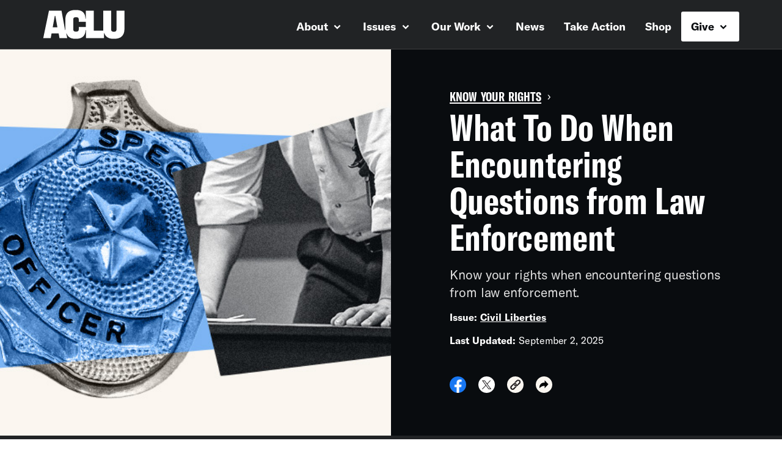

--- FILE ---
content_type: text/html; charset=UTF-8
request_url: https://www.aclu.org/know-your-rights/what-do-when-encountering-law-enforcement-questioning
body_size: 9339
content:
<!DOCTYPE html>

<html class="no-js" lang="en-US">

	<head>

		<meta charset="UTF-8">
		<meta name="viewport" content="width=device-width, initial-scale=1.0" >

		<link rel="profile" href="https://gmpg.org/xfn/11">
	
		<meta name='robots' content='index, follow, max-image-preview:large, max-snippet:-1, max-video-preview:-1' />
	<style>img:is([sizes="auto" i], [sizes^="auto," i]) { contain-intrinsic-size: 3000px 1500px }</style>
	
	<!-- This site is optimized with the Yoast SEO plugin v26.1.1 - https://yoast.com/wordpress/plugins/seo/ -->
	<title>What To Do When Encountering Questions from Law Enforcement | American Civil Liberties Union</title>
	<meta name="description" content="You could be questioned by a variety of law enforcement officers, including state or local police officers, Joint Terrorism Task Force members, or federal agents from the FBI, Department of Homeland Security (which includes Immigration and Customs Enforcement and the Border Patrol), Drug Enforcement Administration, Naval Criminal Investigative Service, or other agencies. Know your rights in these scenarios." />
	<meta property="og:locale" content="en_US" />
	<meta property="og:type" content="article" />
	<meta property="og:title" content="Know Your Rights | What To Do When Encountering Questions from Law Enforcement | ACLU" />
	<meta property="og:description" content="You could be questioned by a variety of law enforcement officers, including state or local police officers, Joint Terrorism Task Force members, or federal agents from the FBI, Department of Homeland Security (which includes Immigration and Customs Enforcement and the Border Patrol), Drug Enforcement Administration, Naval Criminal Investigative Service, or other agencies. Know your rights in these scenarios." />
	<meta property="og:url" content="https://www.aclu.org/know-your-rights/what-do-when-encountering-law-enforcement-questioning" />
	<meta property="og:site_name" content="American Civil Liberties Union" />
	<meta property="article:modified_time" content="2025-09-03T00:51:14+00:00" />
	<meta property="og:image" content="https://assets.aclu.org/live/uploads/2025/09/KYR-Social-Share-26.png" />
	<meta property="og:image:width" content="1200" />
	<meta property="og:image:height" content="630" />
	<meta property="og:image:type" content="image/png" />
	<meta name="twitter:card" content="summary_large_image" />
	<meta name="twitter:site" content="@aclu" />
	<script type="application/ld+json" class="yoast-schema-graph">{"@context":"https://schema.org","@graph":[{"@type":"NewsArticle","@id":"https://www.aclu.org/know-your-rights/what-do-when-encountering-law-enforcement-questioning","url":"https://www.aclu.org/know-your-rights/what-do-when-encountering-law-enforcement-questioning","name":"Know Your Rights | What To Do When Encountering Questions from Law Enforcement | ACLU","isPartOf":{"@id":"https://www.aclu.org/#website"},"datePublished":"2019-04-30T16:04:56+00:00","dateModified":"2025-09-03T00:51:14+00:00","description":"You could be questioned by a variety of law enforcement officers, including state or local police officers, Joint Terrorism Task Force members, or federal agents from the FBI, Department of Homeland Security (which includes Immigration and Customs Enforcement and the Border Patrol), Drug Enforcement Administration, Naval Criminal Investigative Service, or other agencies. Know your rights in these scenarios.\n","inLanguage":"en-US","potentialAction":[{"@type":"ReadAction","target":["https://www.aclu.org/know-your-rights/what-do-when-encountering-law-enforcement-questioning"]}],"image":false,"headline":"What To Do When Encountering Questions from Law Enforcement"},{"@type":"WebSite","@id":"https://www.aclu.org/#website","url":"https://www.aclu.org/","name":"American Civil Liberties Union","description":"The ACLU dares to create a more perfect union — beyond one person, party, or side. Our mission is to realize this promise of the United States Constitution for all and expand the reach of its guarantees.","inLanguage":"en-US"}]}</script>
	<!-- / Yoast SEO plugin. -->


<link rel='dns-prefetch' href='//cdn-pci.optimizely.com' />
<link rel='dns-prefetch' href='//www.aclu.org' />
<link rel='dns-prefetch' href='//assets.gospringboard.io' />
<link rel='dns-prefetch' href='//assets.aclu.org' />
<style id='wp-emoji-styles-inline-css' type='text/css'>

	img.wp-smiley, img.emoji {
		display: inline !important;
		border: none !important;
		box-shadow: none !important;
		height: 1em !important;
		width: 1em !important;
		margin: 0 0.07em !important;
		vertical-align: -0.1em !important;
		background: none !important;
		padding: 0 !important;
	}
</style>
<style id='classic-theme-styles-inline-css' type='text/css'>
/*! This file is auto-generated */
.wp-block-button__link{color:#fff;background-color:#32373c;border-radius:9999px;box-shadow:none;text-decoration:none;padding:calc(.667em + 2px) calc(1.333em + 2px);font-size:1.125em}.wp-block-file__button{background:#32373c;color:#fff;text-decoration:none}
</style>
<link rel='stylesheet' id='gutenberg-pdfjs-css' href='https://www.aclu.org/wp-content/plugins/pdfjs-viewer-shortcode/inc/../blocks/dist/style.css?ver=2.2.3' type='text/css' media='all' />
<style id='global-styles-inline-css' type='text/css'>
:root{--wp--preset--aspect-ratio--square: 1;--wp--preset--aspect-ratio--4-3: 4/3;--wp--preset--aspect-ratio--3-4: 3/4;--wp--preset--aspect-ratio--3-2: 3/2;--wp--preset--aspect-ratio--2-3: 2/3;--wp--preset--aspect-ratio--16-9: 16/9;--wp--preset--aspect-ratio--9-16: 9/16;--wp--preset--color--black: #000000;--wp--preset--color--cyan-bluish-gray: #abb8c3;--wp--preset--color--white: #ffffff;--wp--preset--color--pale-pink: #f78da7;--wp--preset--color--vivid-red: #cf2e2e;--wp--preset--color--luminous-vivid-orange: #ff6900;--wp--preset--color--luminous-vivid-amber: #fcb900;--wp--preset--color--light-green-cyan: #7bdcb5;--wp--preset--color--vivid-green-cyan: #00d084;--wp--preset--color--pale-cyan-blue: #8ed1fc;--wp--preset--color--vivid-cyan-blue: #0693e3;--wp--preset--color--vivid-purple: #9b51e0;--wp--preset--gradient--vivid-cyan-blue-to-vivid-purple: linear-gradient(135deg,rgba(6,147,227,1) 0%,rgb(155,81,224) 100%);--wp--preset--gradient--light-green-cyan-to-vivid-green-cyan: linear-gradient(135deg,rgb(122,220,180) 0%,rgb(0,208,130) 100%);--wp--preset--gradient--luminous-vivid-amber-to-luminous-vivid-orange: linear-gradient(135deg,rgba(252,185,0,1) 0%,rgba(255,105,0,1) 100%);--wp--preset--gradient--luminous-vivid-orange-to-vivid-red: linear-gradient(135deg,rgba(255,105,0,1) 0%,rgb(207,46,46) 100%);--wp--preset--gradient--very-light-gray-to-cyan-bluish-gray: linear-gradient(135deg,rgb(238,238,238) 0%,rgb(169,184,195) 100%);--wp--preset--gradient--cool-to-warm-spectrum: linear-gradient(135deg,rgb(74,234,220) 0%,rgb(151,120,209) 20%,rgb(207,42,186) 40%,rgb(238,44,130) 60%,rgb(251,105,98) 80%,rgb(254,248,76) 100%);--wp--preset--gradient--blush-light-purple: linear-gradient(135deg,rgb(255,206,236) 0%,rgb(152,150,240) 100%);--wp--preset--gradient--blush-bordeaux: linear-gradient(135deg,rgb(254,205,165) 0%,rgb(254,45,45) 50%,rgb(107,0,62) 100%);--wp--preset--gradient--luminous-dusk: linear-gradient(135deg,rgb(255,203,112) 0%,rgb(199,81,192) 50%,rgb(65,88,208) 100%);--wp--preset--gradient--pale-ocean: linear-gradient(135deg,rgb(255,245,203) 0%,rgb(182,227,212) 50%,rgb(51,167,181) 100%);--wp--preset--gradient--electric-grass: linear-gradient(135deg,rgb(202,248,128) 0%,rgb(113,206,126) 100%);--wp--preset--gradient--midnight: linear-gradient(135deg,rgb(2,3,129) 0%,rgb(40,116,252) 100%);--wp--preset--font-size--small: 13px;--wp--preset--font-size--medium: 20px;--wp--preset--font-size--large: 36px;--wp--preset--font-size--x-large: 42px;--wp--preset--spacing--20: 0.44rem;--wp--preset--spacing--30: 0.67rem;--wp--preset--spacing--40: 1rem;--wp--preset--spacing--50: 1.5rem;--wp--preset--spacing--60: 2.25rem;--wp--preset--spacing--70: 3.38rem;--wp--preset--spacing--80: 5.06rem;--wp--preset--shadow--natural: 6px 6px 9px rgba(0, 0, 0, 0.2);--wp--preset--shadow--deep: 12px 12px 50px rgba(0, 0, 0, 0.4);--wp--preset--shadow--sharp: 6px 6px 0px rgba(0, 0, 0, 0.2);--wp--preset--shadow--outlined: 6px 6px 0px -3px rgba(255, 255, 255, 1), 6px 6px rgba(0, 0, 0, 1);--wp--preset--shadow--crisp: 6px 6px 0px rgba(0, 0, 0, 1);}:where(.is-layout-flex){gap: 0.5em;}:where(.is-layout-grid){gap: 0.5em;}body .is-layout-flex{display: flex;}.is-layout-flex{flex-wrap: wrap;align-items: center;}.is-layout-flex > :is(*, div){margin: 0;}body .is-layout-grid{display: grid;}.is-layout-grid > :is(*, div){margin: 0;}:where(.wp-block-columns.is-layout-flex){gap: 2em;}:where(.wp-block-columns.is-layout-grid){gap: 2em;}:where(.wp-block-post-template.is-layout-flex){gap: 1.25em;}:where(.wp-block-post-template.is-layout-grid){gap: 1.25em;}.has-black-color{color: var(--wp--preset--color--black) !important;}.has-cyan-bluish-gray-color{color: var(--wp--preset--color--cyan-bluish-gray) !important;}.has-white-color{color: var(--wp--preset--color--white) !important;}.has-pale-pink-color{color: var(--wp--preset--color--pale-pink) !important;}.has-vivid-red-color{color: var(--wp--preset--color--vivid-red) !important;}.has-luminous-vivid-orange-color{color: var(--wp--preset--color--luminous-vivid-orange) !important;}.has-luminous-vivid-amber-color{color: var(--wp--preset--color--luminous-vivid-amber) !important;}.has-light-green-cyan-color{color: var(--wp--preset--color--light-green-cyan) !important;}.has-vivid-green-cyan-color{color: var(--wp--preset--color--vivid-green-cyan) !important;}.has-pale-cyan-blue-color{color: var(--wp--preset--color--pale-cyan-blue) !important;}.has-vivid-cyan-blue-color{color: var(--wp--preset--color--vivid-cyan-blue) !important;}.has-vivid-purple-color{color: var(--wp--preset--color--vivid-purple) !important;}.has-black-background-color{background-color: var(--wp--preset--color--black) !important;}.has-cyan-bluish-gray-background-color{background-color: var(--wp--preset--color--cyan-bluish-gray) !important;}.has-white-background-color{background-color: var(--wp--preset--color--white) !important;}.has-pale-pink-background-color{background-color: var(--wp--preset--color--pale-pink) !important;}.has-vivid-red-background-color{background-color: var(--wp--preset--color--vivid-red) !important;}.has-luminous-vivid-orange-background-color{background-color: var(--wp--preset--color--luminous-vivid-orange) !important;}.has-luminous-vivid-amber-background-color{background-color: var(--wp--preset--color--luminous-vivid-amber) !important;}.has-light-green-cyan-background-color{background-color: var(--wp--preset--color--light-green-cyan) !important;}.has-vivid-green-cyan-background-color{background-color: var(--wp--preset--color--vivid-green-cyan) !important;}.has-pale-cyan-blue-background-color{background-color: var(--wp--preset--color--pale-cyan-blue) !important;}.has-vivid-cyan-blue-background-color{background-color: var(--wp--preset--color--vivid-cyan-blue) !important;}.has-vivid-purple-background-color{background-color: var(--wp--preset--color--vivid-purple) !important;}.has-black-border-color{border-color: var(--wp--preset--color--black) !important;}.has-cyan-bluish-gray-border-color{border-color: var(--wp--preset--color--cyan-bluish-gray) !important;}.has-white-border-color{border-color: var(--wp--preset--color--white) !important;}.has-pale-pink-border-color{border-color: var(--wp--preset--color--pale-pink) !important;}.has-vivid-red-border-color{border-color: var(--wp--preset--color--vivid-red) !important;}.has-luminous-vivid-orange-border-color{border-color: var(--wp--preset--color--luminous-vivid-orange) !important;}.has-luminous-vivid-amber-border-color{border-color: var(--wp--preset--color--luminous-vivid-amber) !important;}.has-light-green-cyan-border-color{border-color: var(--wp--preset--color--light-green-cyan) !important;}.has-vivid-green-cyan-border-color{border-color: var(--wp--preset--color--vivid-green-cyan) !important;}.has-pale-cyan-blue-border-color{border-color: var(--wp--preset--color--pale-cyan-blue) !important;}.has-vivid-cyan-blue-border-color{border-color: var(--wp--preset--color--vivid-cyan-blue) !important;}.has-vivid-purple-border-color{border-color: var(--wp--preset--color--vivid-purple) !important;}.has-vivid-cyan-blue-to-vivid-purple-gradient-background{background: var(--wp--preset--gradient--vivid-cyan-blue-to-vivid-purple) !important;}.has-light-green-cyan-to-vivid-green-cyan-gradient-background{background: var(--wp--preset--gradient--light-green-cyan-to-vivid-green-cyan) !important;}.has-luminous-vivid-amber-to-luminous-vivid-orange-gradient-background{background: var(--wp--preset--gradient--luminous-vivid-amber-to-luminous-vivid-orange) !important;}.has-luminous-vivid-orange-to-vivid-red-gradient-background{background: var(--wp--preset--gradient--luminous-vivid-orange-to-vivid-red) !important;}.has-very-light-gray-to-cyan-bluish-gray-gradient-background{background: var(--wp--preset--gradient--very-light-gray-to-cyan-bluish-gray) !important;}.has-cool-to-warm-spectrum-gradient-background{background: var(--wp--preset--gradient--cool-to-warm-spectrum) !important;}.has-blush-light-purple-gradient-background{background: var(--wp--preset--gradient--blush-light-purple) !important;}.has-blush-bordeaux-gradient-background{background: var(--wp--preset--gradient--blush-bordeaux) !important;}.has-luminous-dusk-gradient-background{background: var(--wp--preset--gradient--luminous-dusk) !important;}.has-pale-ocean-gradient-background{background: var(--wp--preset--gradient--pale-ocean) !important;}.has-electric-grass-gradient-background{background: var(--wp--preset--gradient--electric-grass) !important;}.has-midnight-gradient-background{background: var(--wp--preset--gradient--midnight) !important;}.has-small-font-size{font-size: var(--wp--preset--font-size--small) !important;}.has-medium-font-size{font-size: var(--wp--preset--font-size--medium) !important;}.has-large-font-size{font-size: var(--wp--preset--font-size--large) !important;}.has-x-large-font-size{font-size: var(--wp--preset--font-size--x-large) !important;}
:where(.wp-block-post-template.is-layout-flex){gap: 1.25em;}:where(.wp-block-post-template.is-layout-grid){gap: 1.25em;}
:where(.wp-block-columns.is-layout-flex){gap: 2em;}:where(.wp-block-columns.is-layout-grid){gap: 2em;}
:root :where(.wp-block-pullquote){font-size: 1.5em;line-height: 1.6;}
</style>
<link rel='stylesheet' id='aclu_common_css-css' href='https://www.aclu.org/wp-content/themes/aclu-wp/dist/assets/css/common-DWyDLRAc.css?ver=6.8.3' type='text/css' media='all' />
<link rel='stylesheet' id='aclu_kyr_css-css' href='https://www.aclu.org/wp-content/themes/aclu-wp/dist/assets/css/kyr-CZY3Bpdy.css?ver=6.8.3' type='text/css' media='all' />
<script type="text/javascript" src="https://cdn-pci.optimizely.com/js/16943591923.js?ver=6.8.3" id="aclu_optimizely-js"></script>
<script type="text/javascript" src="https://www.aclu.org/shared/js/aclu-heap-production.js?ver=6.8.3" id="aclu_heap-js"></script>
<script type="text/javascript" defer src="https://assets.gospringboard.io/v1/rmst.js?brand_url=rms.gospringboard.io&amp;app_id=WtUEvY8HhKU5&amp;ver=6.8.3" id="springboard-jssdk"></script>
<script type="text/javascript" src="https://www.aclu.org/shared/js/aclu-cookies.js?ver=6.8.3" id="aclu_cookies-js"></script>
<script type="module" defer src="https://www.aclu.org/wp-content/themes/aclu-wp/dist/assets/js/kyr-BRDKmq7X.js?ver=6.8.3" id="aclu_kyr-js"></script>
<script type="module" defer src="https://www.aclu.org/wp-content/themes/aclu-wp/dist/assets/js/commonlast-f2YRYroO.js?ver=6.8.3" id="aclu_commonlast-js"></script>
<link rel="https://api.w.org/" href="https://www.aclu.org/wp-json/" /><link rel="alternate" title="JSON" type="application/json" href="https://www.aclu.org/wp-json/wp/v2/kyr/249" /><link rel="EditURI" type="application/rsd+xml" title="RSD" href="https://www.aclu.org/xmlrpc.php?rsd" />
<meta name="generator" content="WordPress 6.8.3" />
<link rel='shortlink' href='https://www.aclu.org/?p=249' />
<link rel="alternate" title="oEmbed (JSON)" type="application/json+oembed" href="https://www.aclu.org/wp-json/oembed/1.0/embed?url=https%3A%2F%2Fwww.aclu.org%2Fknow-your-rights%2Fwhat-do-when-encountering-law-enforcement-questioning" />
<link rel="alternate" title="oEmbed (XML)" type="text/xml+oembed" href="https://www.aclu.org/wp-json/oembed/1.0/embed?url=https%3A%2F%2Fwww.aclu.org%2Fknow-your-rights%2Fwhat-do-when-encountering-law-enforcement-questioning&#038;format=xml" />
<link rel="alternate" href="https://live-aclu-wp.pantheonsite.io/know-your-rights/what-do-when-encountering-law-enforcement-questioning/" hreflang="x-default" /><link rel="icon" href="https://assets.aclu.org/live/uploads/2024/11/apple-touch-icon.png@2x-150x150.png" sizes="32x32" />
<link rel="icon" href="https://assets.aclu.org/live/uploads/2024/11/apple-touch-icon.png@2x-300x300.png" sizes="192x192" />
<link rel="apple-touch-icon" href="https://assets.aclu.org/live/uploads/2024/11/apple-touch-icon.png@2x-300x300.png" />
<meta name="msapplication-TileImage" content="https://assets.aclu.org/live/uploads/2024/11/apple-touch-icon.png@2x-300x300.png" />
	</head>

	<body class="wp-singular kyr-template-default single single-kyr postid-249 wp-theme-aclu-wp multiple-domain-www-aclu-org">
				<div id="acluwp-global-components">
<!-- a space is added after $wrapperclasses so there's a space between it and $border_bottom_class -->
<div class="header__wrapper !border-gray-7 bg-gray-8 print:!bg-white bottom-border" style="background-color: #212325;;">
  <div class="container is-full-print-container">
    <div class="full-navigation">
      <a href="#content" class="screenreader-only appear-on-focus" style="color: #ffffff;">Skip navigation</a>
      <brandednav
        :suppress-sticky="false"
        :suppress-c-t-a-s="false"
        logo-color="#ffffff"
        link-color="#ffffff"
        donate-link-color="#090C0F"
      />
    </div>
  </div>
</div>

<div id="acluwp-kyr-body" class="theme-wrapper single-kyr">
	<div id="content" role="main">
		<div class="columns is-gapless flex flex-col-reverse lg:flex-row print:flex-row-reverse mb-0">
	<div class="column is-full-touch is-half-desktop bg-gray-8">
		<img width="690" height="460" src="https://assets.aclu.org/live/uploads/2025/09/Questioned-by-Law.jpg" class="single-kyr__hero-image" alt="An illustrated collage of a &quot;Special Officer&quot; badge and an officer leaning against a desk" decoding="async" loading="lazy" srcset="https://assets.aclu.org/live/uploads/2025/09/Questioned-by-Law.jpg 690w, https://assets.aclu.org/live/uploads/2025/09/Questioned-by-Law-400x267.jpg 400w, https://assets.aclu.org/live/uploads/2025/09/Questioned-by-Law-600x400.jpg 600w" sizes="auto, (max-width: 690px) 100vw, 690px" />	</div>
	<div class="column is-full-touch is-half-desktop bg-offblack print:bg-white">
		<div class="single-kyr__hero-text-wrapper is-flex is-flex-direction-column is-justify-content-center text-white px-4-mobile py-8-touch py-16-desktop pl-24-desktop print:pr-4">
			<div class="breadcrumbs">
				<a href="/know-your-rights" class="text-white print:text-offblack is-special-size-21 is-size-5-touch has-font-family-compressed is-uppercase print:no-underline print:text-4xl print:top-[20px]">Know Your Rights</a>
				<span class="breadcrumbs__divider text-white print:hidden">›</span>
				<span class="screenreader-only">Back to Know Your Rights main page</span>
			</div>
			<h1 class="mb-4 is-size-2-mobile print:text-offblack">What To Do When Encountering Questions from Law Enforcement</h1>
							<p class="mb-4 text-lg lg:text-[21px] text-gray-2 print:text-offblack">Know your rights when encountering questions from law enforcement.</p>
						<div class="text-base mb-12 print:text-offblack">
									<div class="pb-4">
						<span class="has-text-weight-bold">Issue:</span>
													<a href="https://www.aclu.org/issues/civil-liberties" class="text-white print:text-offblack has-text-weight-bold print:no-underline">Civil Liberties</a>
											</div>
								<div>
						<span class="has-text-weight-bold">Last Updated:</span> September 2, 2025					</div>
			</div>
			<div class="is-full-mobile">
								<div class="acluwp-global-component social-share columns is-multiline is-mobile is-hidden-print">
					<div class="column share-icons">
						<socialgroup :is-dark-mode="true" url="https://www.aclu.org/know-your-rights/what-do-when-encountering-law-enforcement-questioning" text="What To Do When Encountering Questions from Law Enforcement" />
					</div>
				</div>
			</div>
		</div>
	</div>
</div>		<section class="section pl-none-touch pr-none-touch pt-4 bg-gray-8 print:bg-white">
	<div class="container is-full-print">
		<div class="columns is-mobile is-multiline mt-4">
			<div class="column is-4-desktop is-full-tablet is-full-mobile is-hidden-print">
				
<div id="sidebar" class="sidebar__wrapper">
  <div class="sidebar__nav mb-4">
	<jumplinkbar
	  :hide-on-touch='false'
	  :items='{&quot;overview&quot;:&quot;Overview&quot;,&quot;scenarios&quot;:&quot;All Scenarios&quot;}'
		:offset-val="120"
	>
	</jumplinkbar>
  </div>
</div>
			</div>
			<div class="column is-1-desktop is-hidden-mobile is-hidden-print"></div>
			<div class="column is-7-desktop is-full-tablet is-full-mobile">
				<div class="wp-content">
					<div class="scenario__wrapper">
						<div id="overview" class="mb-12">
    <h2 class="text-[21px] lg:text-2xl mb-6 text-white print:hidden">Overview</h2>
    <div class="text-lg mb-8 text-white print:text-offblack has-font-family-serif">
        <p>You could be questioned by a variety of law enforcement officers, including state or local police officers, Joint Terrorism Task Force members, or federal agents from the FBI, Department of Homeland Security (which includes Immigration and Customs Enforcement and the Border Patrol), Drug Enforcement Administration, Naval Criminal Investigative Service, or other agencies. Know your rights in these scenarios.</p>
    </div>
            <div>
        
    </div>
</div>						<div id="scenarios">
	<h2 class="text-[21px] lg:text-2xl mb-6-mobile mb-8 text-white print:hidden">All Scenarios</h2>
	<button class="scenarios__print-button button has-background-white has-text-off-black mb-6-mobile mb-8 is-hidden-print rounded print:hidden" onclick="printPage(event)">Print info as PDF</button>
	<scenarios :scenarios="[{&quot;title&quot;:&quot;Do you provide this information in other languages?&quot;,&quot;slug&quot;:&quot;do-you-provide-this-information-in-other-languages&quot;,&quot;content&quot;:&quot;&lt;p&gt;Yes! See below.&lt;\/p&gt;\n&lt;h3&gt;In other languages&lt;\/h3&gt;\n&lt;ul&gt;\n&lt;li&gt;&lt;a href=\&quot;https:\/\/www.aclu.org\/sites\/default\/files\/field_document\/what_to_do_when_encountering_questions_from_law_enforcement_2.pdf\&quot;&gt;(Arabic) \u0627\u0644\u0639\u064e\u0631\u064e\u0628\u0650\u064a\u064e\u0651\u0629&lt;\/a&gt;&lt;\/li&gt;\n&lt;li&gt;&lt;a href=\&quot;https:\/\/www.aclu.org\/sites\/default\/files\/field_document\/spanish_kyr_law_enforcement.pdf\&quot;&gt;Espa\u00f1ol (Spanish)&lt;\/a&gt;&lt;\/li&gt;\n&lt;li&gt;&lt;a href=\&quot;https:\/\/www.aclu.org\/sites\/default\/files\/field_document\/french_kyr_law_enforcement_fr.pdf\&quot;&gt;Fran\u00e7ais (French)&lt;\/a&gt;&lt;\/li&gt;\n&lt;li&gt;&lt;a href=\&quot;https:\/\/www.aclu.org\/sites\/default\/files\/field_document\/kyr_somali_when_encountering_law_enforcement.pdf\&quot; target=\&quot;_blank\&quot; rel=\&quot;noopener\&quot;&gt;Soomaali (Somali)&lt;\/a&gt;&lt;\/li&gt;\n&lt;li&gt;&lt;a href=\&quot;https:\/\/www.aclu.org\/sites\/default\/files\/field_document\/kyr_farsi_encountering_law_enforcement.pdf\&quot;&gt;\u0641\u0627\u0631\u0633\u06cc (Farsi)&lt;\/a&gt;&lt;\/li&gt;\n&lt;li&gt;&lt;a href=\&quot;https:\/\/www.aclu.org\/sites\/default\/files\/field_document\/kyr_urdu_encountering_questions_from_law_enforcement.pdf\&quot;&gt;(Urdu) \u0627\u064f\u0631\u062f\u064f\u0648&lt;\/a&gt;&lt;\/li&gt;\n&lt;li&gt;&lt;a href=\&quot;https:\/\/www.aclu.org\/sites\/default\/files\/field_document\/kyr_hindi_translation_law_enforcement.pdf\&quot;&gt;\u0939\u093f\u0902\u0926\u0940 (Hindi)&lt;\/a&gt;&lt;\/li&gt;\n&lt;li&gt;&lt;a href=\&quot;https:\/\/www.aclu.org\/sites\/default\/files\/field_document\/kyr_law_enforcement-traditional_chinese_translation.pdf\&quot;&gt;(Traditional Chinese) \u7e41\u9ad4\u4e2d\u6587&lt;\/a&gt;&lt;\/li&gt;\n&lt;li&gt;&lt;a href=\&quot;https:\/\/www.aclu.org\/sites\/default\/files\/field_document\/kyr_law_enforcement-simplified_chinese_translation.pdf\&quot;&gt;(Simplified Chinese) \u7b80\u4f53\u4e2d\u6587&lt;\/a&gt;&lt;\/li&gt;\n&lt;\/ul&gt;\n&quot;},{&quot;title&quot;:&quot;Do I have to answer questions asked by law enforcement officers?&quot;,&quot;slug&quot;:&quot;do-i-have-to-answer-questions-asked-by-law-enforcement-officers&quot;,&quot;content&quot;:&quot;&lt;p&gt;No. You have the constitutional right to remain silent. In general, you do not have to talk to law enforcement officers (or anyone else), even if you do not feel free to walk away from the officer, you are arrested, or you are in jail. You cannot be punished for refusing to answer a question. It is a good idea to talk to a lawyer before agreeing to answer questions. In general, only a judge can order you to answer questions. (Non-citizens should see our Immigrants\u0027 Rights KYR &lt;a href=\&quot;https:\/\/www.aclu.org\/know-your-rights\/immigrants-rights#law-enforcement-asks-about-my-immigration-status\&quot;&gt;here &lt;\/a&gt;for more information on this topic.)&lt;\/p&gt;\n&quot;},{&quot;title&quot;:&quot;Are there any exceptions to the general rule that I do not have to answer questions?&quot;,&quot;slug&quot;:&quot;are-there-any-exceptions-to-the-general-rule-that-i-do-not-have-to-answer-questions&quot;,&quot;content&quot;:&quot;&lt;p&gt;Yes, there are two limited exceptions. First, in some states, you must provide your name to law enforcement officers if you are stopped and told to identify yourself. But even if you give your name, you are not required to answer other questions. Second, if you are driving and you are pulled over for a traffic violation, the officer can require you to show your license, vehicle registration and proof of insurance (but you do not have to answer questions). (Non-citizens should see our Immigrants\u0027 Rights KYR &lt;a href=\&quot;https:\/\/www.aclu.org\/know-your-rights\/immigrants-rights#law-enforcement-asks-about-my-immigration-status\&quot;&gt;here&lt;\/a&gt; for more information on this topic.)&lt;\/p&gt;\n&quot;},{&quot;title&quot;:&quot;Can I talk to a lawyer before answering questions?&quot;,&quot;slug&quot;:&quot;can-i-talk-to-a-lawyer-before-answering-questions&quot;,&quot;content&quot;:&quot;&lt;p&gt;Yes. You have the constitutional right to talk to a lawyer before answering questions, whether or not the police tell you about that right. The lawyer\u0027s job is to protect your rights. Once you say that you want to talk to a lawyer, officers should stop asking you questions. If they continue to ask questions, you still have the right to remain silent. If you do not have a lawyer, you may still tell the officer you want to speak to one before answering questions. If you do have a lawyer, keep his or her business card with you. Show it to the officer, and ask to call your lawyer. Remember to get the name, agency and telephone number of any law enforcement officer who stops or visits you, and give that information to your lawyer.&lt;\/p&gt;\n&quot;},{&quot;title&quot;:&quot;What if I speak to law enforcement officers anyway?&quot;,&quot;slug&quot;:&quot;what-if-i-speak-to-law-enforcement-officers-anyway&quot;,&quot;content&quot;:&quot;&lt;p&gt;Anything you say to a law enforcement officer can be used against you and others. Keep in mind that lying to a government official is a crime but remaining silent until you consult with a lawyer is not. Even if you have already answered some questions, you can refuse to answer other questions until you have a lawyer.&lt;\/p&gt;\n&quot;},{&quot;title&quot;:&quot;What if law enforcement officers threaten me with a grand jury subpoena if I don\u0027t answer their questions?&quot;,&quot;slug&quot;:&quot;what-if-law-enforcement-officers-threaten-me-with-a-grand-jury-subpoena-if-i-dont-answer-their-questions&quot;,&quot;content&quot;:&quot;&lt;p&gt;A &lt;em&gt;&lt;strong&gt;grand jury subpoena&lt;\/strong&gt;&lt;\/em&gt; is a written order for you to go to court and testify about information you may have.&lt;\/p&gt;\n&lt;p&gt;If a law enforcement officer threatens to get a subpoena, you still do not have to answer the officer\u0027s questions right then and there, and anything you do say can be used against you. The officer may or may not succeed in getting the subpoena. If you receive a subpoena or an officer threatens to get one for you, you should call a lawyer right away. If you are given a subpoena, you must follow the subpoena\u0027s direction about when and where to report to the court, but you can still assert your right not to say anything that could be used against you in a criminal case.&lt;\/p&gt;\n&quot;},{&quot;title&quot;:&quot;What if I am asked to meet with officers for a \&quot;counter-terrorism interview\&quot;?&quot;,&quot;slug&quot;:&quot;what-if-i-am-asked-to-meet-with-officers-for-a-counter-terrorism-interview&quot;,&quot;content&quot;:&quot;&lt;p&gt;You have the right to say that you do not want to be interviewed, to have an attorney present, to set the time and place for the interview, to find out the questions they will ask beforehand, and to answer only the questions you feel comfortable answering. If you are taken into custody for any reason, you have the right to remain silent. No matter what, assume that nothing you say is off the record. And remember that it is a criminal offense to knowingly lie to an officer.&lt;\/p&gt;\n&quot;}]" ></scenarios>
</div>
											</div>
				</div>
			</div>
		</div>
	</div>
</section>

		
		<div id="kyr-email-container print:hidden">
			
<div style="background-color: #0C4383;">
  <emailsignupcta
      id="hp__email_signup_multiline_banner"
      :button-text="'Sign up'" 
      :prefix-for-id='"signup-banner-"'
      :is-background-light='true'
      :with-sticky-c-t-a='false'
                        :form-style='{"borderColor":"#D9E9FC","color":"#D9E9FC"}'
      :button-style='{"backgroundColor":"#D9E9FC","color":"#0C4383"}'
      :wrapper-style='{"backgroundColor":"#0C4383","color":"#D9E9FC"}'
              >
  </emailsignupcta>
</div>		</div>
		<section class="related-kyr bg-gray-8 print:hidden">
    <div class="container py-12">
        <h2 class="font-aclu-sans-compressed text-4xl text-white">Related Rights Info</h2>
        <ul class="columns is-desktop pt-8">
                        <li class="column is-one-quarter-desktop px-2-desktop pb-0 pb-4-desktop">
                <a href="https://www.aclu.org/know-your-rights/que-debe-hacer-si-la-policia" class="no-underline is-flex-touch is-block">
                <div class="mb-4-desktop mr-4-touch related-kyr__img-wrapper">
                    <img width="690" height="460" src="https://assets.aclu.org/live/uploads/2025/09/Stopped-by-police.jpg" class="related-kyr__image mb-4" alt="An illustrated collage of a police car and police hat" decoding="async" loading="lazy" srcset="https://assets.aclu.org/live/uploads/2025/09/Stopped-by-police.jpg 690w, https://assets.aclu.org/live/uploads/2025/09/Stopped-by-police-400x267.jpg 400w, https://assets.aclu.org/live/uploads/2025/09/Stopped-by-police-600x400.jpg 600w" sizes="auto, (max-width: 690px) 100vw, 690px" />                </div>
                <h3 class="font-aclu-sans-compressed text-[21px] lg:text-2xl is-flex is-align-items-center text-white mb-2">¿Qué Debe Hacer Si la Policía?</h3>
                </a>
            </li>
                        <li class="column is-one-quarter-desktop px-2-desktop pb-0 pb-4-desktop">
                <a href="https://www.aclu.org/know-your-rights/what-do-when-encountering-law-enforcement-airports-and-other-ports-entry-us" class="no-underline is-flex-touch is-block">
                <div class="mb-4-desktop mr-4-touch related-kyr__img-wrapper">
                    <img width="690" height="460" src="https://assets.aclu.org/live/uploads/2025/09/Airport.jpg" class="related-kyr__image mb-4" alt="An illustrated collage of a suitcase and a TSA agent" decoding="async" loading="lazy" srcset="https://assets.aclu.org/live/uploads/2025/09/Airport.jpg 690w, https://assets.aclu.org/live/uploads/2025/09/Airport-400x267.jpg 400w, https://assets.aclu.org/live/uploads/2025/09/Airport-600x400.jpg 600w" sizes="auto, (max-width: 690px) 100vw, 690px" />                </div>
                <h3 class="font-aclu-sans-compressed text-[21px] lg:text-2xl is-flex is-align-items-center text-white mb-2">Enforcement at the Airport</h3>
                </a>
            </li>
                        <li class="column is-one-quarter-desktop px-2-desktop pb-0 pb-4-desktop">
                <a href="https://www.aclu.org/know-your-rights/students-rights" class="no-underline is-flex-touch is-block">
                <div class="mb-4-desktop mr-4-touch related-kyr__img-wrapper">
                    <img width="690" height="460" src="https://assets.aclu.org/live/uploads/2025/09/Students.jpg" class="related-kyr__image mb-4" alt="An illustrated collage of two pencils and someone wearing a graduate cap" decoding="async" loading="lazy" srcset="https://assets.aclu.org/live/uploads/2025/09/Students.jpg 690w, https://assets.aclu.org/live/uploads/2025/09/Students-400x267.jpg 400w, https://assets.aclu.org/live/uploads/2025/09/Students-600x400.jpg 600w" sizes="auto, (max-width: 690px) 100vw, 690px" />                </div>
                <h3 class="font-aclu-sans-compressed text-[21px] lg:text-2xl is-flex is-align-items-center text-white mb-2">Students’ Rights</h3>
                </a>
            </li>
                        <li class="column is-one-quarter-desktop px-2-desktop pb-0 pb-4-desktop">
                <a href="https://www.aclu.org/know-your-rights/agentes-federales-en-los-centros-de-votacion" class="no-underline is-flex-touch is-block">
                <div class="mb-4-desktop mr-4-touch related-kyr__img-wrapper">
                    <img width="690" height="460" src="https://assets.aclu.org/live/uploads/2025/10/Voting-and-the-Military.jpg" class="related-kyr__image mb-4" alt="An I Voted sticker is shown next to an image of military troops&#039; boots." decoding="async" loading="lazy" srcset="https://assets.aclu.org/live/uploads/2025/10/Voting-and-the-Military.jpg 690w, https://assets.aclu.org/live/uploads/2025/10/Voting-and-the-Military-400x267.jpg 400w, https://assets.aclu.org/live/uploads/2025/10/Voting-and-the-Military-600x400.jpg 600w" sizes="auto, (max-width: 690px) 100vw, 690px" />                </div>
                <h3 class="font-aclu-sans-compressed text-[21px] lg:text-2xl is-flex is-align-items-center text-white mb-2">Agentes Federales en los Centros de Votación</h3>
                </a>
            </li>
                    </ul>
    </div>
</section>
	</div>
</div>
<div class="footer-wrapper bg-blue-9 is-relative">
  <div class="container">
    <brandedfooter :suppress-c-t-a-s="false" />
  </div>
</div>    
    </div> <!--- closing acluwp-vue-components --->
    <script type="speculationrules">
{"prefetch":[{"source":"document","where":{"and":[{"href_matches":"\/*"},{"not":{"href_matches":["\/wp-*.php","\/wp-admin\/*","\/live\/uploads\/*","\/wp-content\/*","\/wp-content\/plugins\/*","\/wp-content\/themes\/aclu-wp\/*","\/*\\?(.+)"]}},{"not":{"selector_matches":"a[rel~=\"nofollow\"]"}},{"not":{"selector_matches":".no-prefetch, .no-prefetch a"}}]},"eagerness":"conservative"}]}
</script>
	<script type="text/javascript">
		document.addEventListener('DOMContentLoaded', () => {
			window.sendDataToHeap('Article Metadata',
				{
				articleTitle: 'What To Do When Encountering Questions from Law Enforcement',
				articleDatePublished: '2019-04-30 16:04:56',
				articleAuthors: '',
				articleKeywords: 'Civil Liberties',
				metadataCategories: '{"assets":["none","header-layout-","color-scheme-","header-color-offblack_white"]}',
				tags: ''
				}
			)
		})
	</script>
	<script type="text/javascript">
/* <![CDATA[ */
	var relevanssi_rt_regex = /(&|\?)_(rt|rt_nonce)=(\w+)/g
	var newUrl = window.location.search.replace(relevanssi_rt_regex, '')
	history.replaceState(null, null, window.location.pathname + newUrl + window.location.hash)
/* ]]> */
</script>
  </body>
</html>



--- FILE ---
content_type: text/css
request_url: https://www.aclu.org/wp-content/themes/aclu-wp/dist/assets/css/kyr-CZY3Bpdy.css?ver=6.8.3
body_size: 2209
content:
@media(min-width:380px){.stacked-carousel.xs\:w-\[360px\][data-v-b2818f06]{width:360px}}.stacked-carousel[data-v-b2818f06] .slide{-webkit-transition:width .6s ease-out,height .6s ease-out,left .6s ease-out,top .6s ease-out;transition:width .6s ease-out,height .6s ease-out,left .6s ease-out,top .6s ease-out}.stacked-carousel[data-v-b2818f06] .slide:nth-child(1){width:180px;left:0;top:33px}@media(min-width:380px){.stacked-carousel[data-v-b2818f06] .slide:nth-child(1){width:200px}}@media(min-width:600px){.stacked-carousel[data-v-b2818f06] .slide:nth-child(1){width:253px;left:0;top:37px}}@media(min-width:1000px){.stacked-carousel[data-v-b2818f06] .slide:nth-child(1){width:405px;left:0;top:50px}}@media(min-width:1200px){.stacked-carousel[data-v-b2818f06] .slide:nth-child(1){width:540px;left:0;top:70px}}.stacked-carousel[data-v-b2818f06] .slide:nth-child(1) .overlay{opacity:50%!important}.stacked-carousel[data-v-b2818f06] .slide:nth-child(2){width:215px;left:8px;top:20px}@media(min-width:380px){.stacked-carousel[data-v-b2818f06] .slide:nth-child(2){width:240px;left:16px}}@media(min-width:600px){.stacked-carousel[data-v-b2818f06] .slide:nth-child(2){width:300px;left:36px;top:22px}}@media(min-width:1000px){.stacked-carousel[data-v-b2818f06] .slide:nth-child(2){width:480px;left:66px;top:26px}}@media(min-width:1200px){.stacked-carousel[data-v-b2818f06] .slide:nth-child(2){width:641px;left:76px;top:37px}}.stacked-carousel[data-v-b2818f06] .slide:nth-child(2) .overlay{opacity:25%!important}.stacked-carousel[data-v-b2818f06] .slide:nth-child(3){width:275px;left:16px;top:0}@media(min-width:380px){.stacked-carousel[data-v-b2818f06] .slide:nth-child(3){width:300px;left:32px}}@media(min-width:600px){.stacked-carousel[data-v-b2818f06] .slide:nth-child(3){width:351px;left:92px;top:0}}@media(min-width:1000px){.stacked-carousel[data-v-b2818f06] .slide:nth-child(3){width:562px;left:150px;top:0}}@media(min-width:1200px){.stacked-carousel[data-v-b2818f06] .slide:nth-child(3){width:750px;left:197px;top:0}}.stacked-carousel[data-v-b2818f06] .slide:nth-child(4){width:215px;left:84px;top:20px}@media(min-width:380px){.stacked-carousel[data-v-b2818f06] .slide:nth-child(4){width:240px;left:108px}}@media(min-width:600px){.stacked-carousel[data-v-b2818f06] .slide:nth-child(4){width:300px;left:200px;top:21.5px}}@media(min-width:1000px){.stacked-carousel[data-v-b2818f06] .slide:nth-child(4){width:480px;left:320px;top:26px}}@media(min-width:1200px){.stacked-carousel[data-v-b2818f06] .slide:nth-child(4){width:641px;left:427px;top:37px}}.stacked-carousel[data-v-b2818f06] .slide:nth-child(4) .overlay{opacity:25%!important}.stacked-carousel[data-v-b2818f06] .slide:nth-child(5){width:180px;left:127px;top:33px}@media(min-width:380px){.stacked-carousel[data-v-b2818f06] .slide:nth-child(5){width:200px;left:160px}}@media(min-width:600px){.stacked-carousel[data-v-b2818f06] .slide:nth-child(5){width:253px;left:283px;top:37px}}@media(min-width:1000px){.stacked-carousel[data-v-b2818f06] .slide:nth-child(5){width:405px;left:445px;top:50px}}@media(min-width:1200px){.stacked-carousel[data-v-b2818f06] .slide:nth-child(5){width:540px;left:604px;top:70px}}.stacked-carousel[data-v-b2818f06] .slide:nth-child(5) .overlay{opacity:50%!important}.print-only[data-v-b1fe7d27]{display:none}@media print{.print-only[data-v-b1fe7d27]{display:block}}#flyout-header[data-v-b1fe7d27]{padding-right:60px!important}.post-type-archive-kyr .has-right-aligned-background{background-position:right bottom;background-image:url(/wp-content/themes/aclu-wp/dist/assets/img/fists-small-engraving-C6QO9DSD.png);background-size:auto 100%;background-repeat:no-repeat}.post-type-archive-kyr .hero-content-layout{height:370px;margin-bottom:-30px}@media screen and (max-width:999px){.post-type-archive-kyr .hero-content-layout{height:370px;margin-bottom:-30px}.post-type-archive-kyr .has-right-aligned-background{background-size:auto 60%}}@media screen and (max-width:599px){.post-type-archive-kyr .hero-content-layout{height:420px;margin-bottom:-30px}.post-type-archive-kyr .has-right-aligned-background{background-size:auto 40%}}.post-type-archive-kyr .issue-box__link{text-decoration:none;color:#090c0f}.post-type-archive-kyr .issue-box__link:hover h3{opacity:.5}.post-type-archive-kyr .issue-box__link:hover p{opacity:.8}.post-type-archive-kyr .issue-wrapper{min-height:125px}@media screen and (max-width:999px){.post-type-archive-kyr .issue-wrapper{min-height:0;height:auto}}.post-type-archive-kyr .issue-wrapper .caret{height:11px;width:16px;position:relative;top:-4px}.post-type-archive-kyr .feature-image-wrapper{overflow:hidden;max-height:180px;background-color:#d3d3d3}.post-type-archive-kyr .feature-image-wrapper img{width:100%}.single-kyr__hero-image{height:100%;width:100%;-o-object-fit:cover;object-fit:cover}@media screen and (min-width:600px),print{.single-kyr__hero-text-wrapper{max-width:540px}}@media screen and (min-width:600px)and (max-width:999px){.single-kyr__hero-text-wrapper{margin:0 auto}}@media screen and (min-width:1000px){.single-kyr__hero-text-wrapper .breadcrumbs{margin-bottom:-18px}}.single-kyr .theme-wrapper--dark .card{background:transparent;border-color:#696968}.single-kyr .border-bottom-gray-2{border-bottom:1px solid #DFDFDF}.single-kyr .border-top-gray-2{border-top:1px solid #DFDFDF}.single-kyr .language__button{width:160px}@media screen and (max-width:999px){.single-kyr .language__button,.single-kyr .scenarios__print-button{width:100%}}.single-kyr .has__background__image{background-repeat:no-repeat;background-position:50%;background-size:cover}.single-kyr .social-share{width:200px}.single-kyr .social-share .print-button{max-width:25px}.single-kyr .wp-image__caption{color:var(--secondary)}.single-kyr .print-icon{background-image:url("data:image/svg+xml,%3csvg%20width='30'%20height='30'%20fill='none'%20transform='translate(0%205.75)'%20xmlns='http://www.w3.org/2000/svg'%3e%3ctitle%3ePrint%3c/title%3e%3ccircle%20cx='12.5'%20cy='12.5'%20r='12.5'%20fill='%23EFECEA'%20/%3e%3cpath%20d='M19.256%209.12h-1.697V6.033a.533.533%200%200%200-.534-.533h-9.05a.533.533%200%200%200-.534.533V9.12H5.744c-.686%200-1.244.558-1.244%201.245v5.365c0%20.686.558%201.245%201.244%201.245h1.697v2.863c0%20.294.24.533.534.533h9.05a.533.533%200%200%200%20.534-.533v-2.863h1.697c.686%200%201.244-.559%201.244-1.245v-5.366c0-.686-.558-1.244-1.244-1.244zM8.508%206.567h7.984V9.12H8.508V6.567zm7.984%2012.737H8.508v-4.363h7.984v4.363zm.533-7.052h-1.357a.533.533%200%200%201%200-1.067h1.357a.533.533%200%200%201%200%201.067z'%20fill='%23000'%20/%3e%3c/svg%3e");background-repeat:no-repeat;background-size:cover;background-position-y:-6px;width:35px;height:35px}.single-kyr .print-icon:hover{opacity:.5}@supports (-webkit-hyphens: none){.single-kyr .print-icon{background-position-y:0%}}.single-kyr .hp__acluvl_print_share{display:none}.single-kyr .sidebar__wrapper{position:sticky;top:96px;-webkit-transition:top .5s;transition:top .5s}.single-kyr .sidebar__item{display:block;border-bottom:1px solid #696968}.single-kyr .sidebar__item .scrollactive-item{padding:24px!important;color:#fff!important;border:transparent}.single-kyr .sidebar__item .scrollactive-item.is-active{font-weight:400}@media screen and (min-width:1000px){.single-kyr .sidebar__item .scrollactive-item.is-active{color:#0c4383}}@media screen and (max-width:999px){.single-kyr li{border-left:0}.single-kyr .active__item{border-left:0;color:#090c0f}}.single-kyr .nav__bottom__fixed{width:100%;position:fixed;bottom:0;left:0;height:60px;-webkit-box-shadow:0 -2px 1px lightgray;box-shadow:0 -2px 1px #d3d3d3;background-color:#fff;z-index:9999}.single-kyr .nav__bottom__fixed a{text-decoration:none;color:#090c0f;height:100%}.single-kyr .nav__bottom__menu{width:100%;height:100%;text-align:center}.single-kyr .wp-content{color:#090c0f}.single-kyr .wp-content .each__scenario{margin-bottom:2.5rem}@media screen and (min-width:600px),print{.single-kyr .wp-content .each__scenario .social-share .column.share-label{max-width:195px}}.single-kyr .wp-content .each__scenario .print-icon{position:relative;top:9px}.single-kyr .wp-content .each__scenario .print-icon:hover{opacity:1}.single-kyr .wp-content ul{list-style:disc;margin-left:1.25rem;padding-left:0}.single-kyr .wp-content a{word-wrap:break-word}@media screen and (min-width:1000px){.single-kyr .related-kyr__img-wrapper{width:100%;height:183px}}.single-kyr .related-kyr img{width:100%;height:100%;-o-object-fit:cover;object-fit:cover;max-width:none}@media screen and (max-width:999px){.single-kyr .related-kyr img{width:100px;height:100px}}.single-kyr .related-kyr img.related-kyr__img-desktop{display:none}.single-kyr .related-kyr img.related-kyr__image{display:block}@media screen and (max-width:599px){.single-kyr #kyr-drawer{max-height:calc(100vh - 120px)}}.image__container{position:relative;width:100%;padding-top:100%;overflow:hidden}.shop-links__button{min-width:160px}@media screen and (max-width:999px){.shop-links__button{width:100%}}.shop-links__button.secondary-button:hover{border-color:#fff}.shop-links__image{position:absolute;top:0;left:0;width:100%;height:100%;-o-object-fit:cover;object-fit:cover;display:block}#all-kyr .page-numbers.next,#all-kyr .page-numbers.prev{background-image:url("data:image/svg+xml,%3csvg%20width='11'%20height='16'%20viewBox='0%200%2011%2016'%20fill='none'%20xmlns='http://www.w3.org/2000/svg'%3e%3cpath%20d='M0%2012L6%206L0%200'%20transform='translate(2%202)'%20stroke='%23FFFFFF'%20stroke-width='3'/%3e%3c/svg%3e")}#all-kyr .page-numbers:hover{color:#bfbfbf}#all-kyr .page-numbers.current{background-color:#fff}


--- FILE ---
content_type: text/javascript
request_url: https://www.aclu.org/wp-content/themes/aclu-wp/dist/assets/js/commonlast-f2YRYroO.js?ver=6.8.3
body_size: -242
content:
import{i as t}from"./common-TfoSGxf9.js";t.config.compilerOptions.whitespace="preserve";t.mount("#acluwp-global-components");const e=new Event("vueInstantiated");window.dispatchEvent(e);


--- FILE ---
content_type: text/javascript
request_url: https://www.aclu.org/wp-content/themes/aclu-wp/dist/assets/js/kyr-BRDKmq7X.js?ver=6.8.3
body_size: 3680
content:
import{_ as x,c as a,o as c,l as C,a as o,d as m,z as D,x as h,y as f,t as p,n as w,b as y,e as v,k,B as _,C as T,i as b}from"./common-TfoSGxf9.js";const N={props:{posts:{type:Object,default:()=>{}},scenarios:{type:Object,default:()=>{}}},data(){return{inputText:"",autocompleteOpen:!1,mousedownHappened:!1}},computed:{filteredPosts(){return this.filterItemsForSearch(this.posts,"post_title")},filteredScenarios(){return this.filterItemsForSearch(this.scenarios,"scenario_title")}},methods:{filterItemsForSearch(t,e){if(!this.inputText)return[];const i=this.inputText.toLowerCase(),l=new RegExp("\\b"+i+"\\b"),s=[],n=[];return t.forEach(r=>{const d=r[e].toLowerCase();l.test(d)?s.push(r):d.indexOf(i)>-1&&n.push(r)}),s.concat(n)},closeAutocomplete(t){this.mousedownHappened?this.mousedownHappened=!1:t.currentTarget.contains(t.relatedTarget)||(this.autocompleteOpen=!1)},addBoldToSearchTerm(t){if(!this.inputText)return t;const e=this.inputText.toLowerCase(),i=t.toLowerCase(),l=[];let s=i.indexOf(e);for(;s!==-1;)l.push(s),s=i.indexOf(e,s+1);if(l.length===0)return t;let n=0,r=t;return l.forEach(d=>{r=this.insertString(r,"<b>",d+n),n+=3,r=this.insertString(r,"</b>",d+e.length+n),n+=4}),r},insertString(t,e,i){return t.slice(0,i)+e+t.slice(i)}}},L={key:0,class:"autocomplete-wrapper bg-offblack absolute w-full z-1500 rounded border border-solid border-gray-6 max-h-[480px] overflow-y-scroll"},E=["href"],H={key:0,class:"text-sm border-t border-solid border-gray-6 text-gray-3 p-4 !pb-0"},B=["href"],M=["innerHTML"],z=["innerHTML"],O={key:1,class:"text-base px-4 py-3"};function P(t,e,i,l,s,n){return c(),a("div",{class:"kyr-search relative w-full max-w-[750px] m-auto text-base bg-offblack text-white",onFocusin:e[3]||(e[3]=r=>s.autocompleteOpen=!0),onFocusout:e[4]||(e[4]=(...r)=>n.closeAutocomplete&&n.closeAutocomplete(...r))},[C(o("input",{"onUpdate:modelValue":e[0]||(e[0]=r=>s.inputText=r),type:"text",placeholder:"Search for rights info",class:"!h-10 w-full rounded border-2 border-solid border-gray-6 text-base bg-offblack placeholder:text-gray-2 text-white pt-0 pl-10"},null,512),[[D,s.inputText]]),e[5]||(e[5]=o("div",{class:"icon search absolute block opacity-70 w-4.5 h-4.5 top-3 left-3"},null,-1)),s.inputText&&s.autocompleteOpen?(c(),a("div",L,[(c(!0),a(h,null,f(n.filteredPosts,(r,d)=>(c(),a("a",{key:d,href:r.link,class:"block px-4 py-3 mb-0 text-white hover:text-white hover:bg-gray-8 font-bold no-underline",onMousedown:e[1]||(e[1]=u=>s.mousedownHappened=!0)},p(r.post_title),41,E))),128)),n.filteredScenarios.length?(c(),a("div",H," SCENARIOS ")):m("",!0),(c(!0),a(h,null,f(n.filteredScenarios,(r,d)=>(c(),a("a",{key:d,href:r.link,class:"block px-4 py-3 mb-0 text-white hover:text-white hover:bg-gray-8 no-underline",onMousedown:e[2]||(e[2]=u=>s.mousedownHappened=!0)},[o("div",{innerHTML:n.addBoldToSearchTerm(r.scenario_title)},null,8,M),o("div",{class:"text-sm text-gray-3",innerHTML:r.post_title},null,8,z)],40,B))),128)),n.filteredPosts.length===0&&n.filteredScenarios.length===0?(c(),a("div",O," No matching results ")):m("",!0)])):m("",!0)],32)}const V=x(N,[["render",P]]),I={props:{slides:{type:Array,default:()=>[]}},data(){return{animating:!1,currentSlide:2}},methods:{rotate(t){if(this.animating)return;this.animating=!0,this.currentSlide+=t,this.currentSlide==5&&(this.currentSlide=0),this.currentSlide==-1&&(this.currentSlide=4);const e=document.querySelector(".stacked-carousel .slide:first-child"),i=document.querySelector(".stacked-carousel .slide-text:first-child"),l=document.querySelector(".stacked-carousel .slide:last-child"),s=document.querySelector(".stacked-carousel .slide-text:last-child");t==-1?(e.before(l),i.before(s)):(l.after(e),s.after(i)),setTimeout(()=>this.animating=!1,600)},slideClick(t,e){if(t===this.currentSlide){window.location.href=e;return}const i=[this.mod(this.currentSlide-1,5),this.mod(this.currentSlide-2,5)],l=[this.mod(this.currentSlide+1,5),this.mod(this.currentSlide+2,5)];i.includes(t)?this.rotate(-1):l.includes(t)&&this.rotate(1)},mod(t,e){return(t%e+e)%e}}},F={class:"stacked-carousel block relative bg-offblack m-auto mt-4 w-[308px] xs:w-[360px] sm:!w-[540px] lg:!w-[860px] xl:!w-[1144px]"},A={class:"carousel w-full relative mb-6 h-[200px] sm:h-[235px] lg:h-[374px] xl:h-[500px]"},q=["onClick"],U=["src","alt"],W={class:"carousel-text w-full max-w-[750px] m-auto h-[135px] sm:h-[145px] lg:h-[100px]"},j=["href"],R={class:"text-2xl sm:text-4xl text-white font-aclu-sans-compressed"},K={class:"text-base lg:text-lg text-gray-2"};function G(t,e,i,l,s,n){return c(),a("div",F,[o("div",{class:"prev absolute bg-white rounded-full bg-center cursor-pointer p-0 bg-[size:10px] sm:!bg-[size:16px] w-8 !h-8 sm:!w-[45px] sm:!h-[45px] top-[84px] sm:top-[100px] lg:top-[150px] xl:top-[230px] z-20 left-0 sm:-left-6",onClick:e[0]||(e[0]=r=>n.rotate(-1))}),o("div",A,[(c(!0),a(h,null,f(i.slides,(r,d)=>(c(),a("a",{key:d,class:"slide block absolute h-auto mb-0 no-underline hover:opacity-100 z-10 [&:nth-child(2)]:z-[9] [&:nth-child(4)]:z-[9] [&:nth-child(1)]:z-[8] [&:nth-child(5)]:z-[8]",onClick:u=>n.slideClick(d,r.link)},[o("img",{src:r.image_src,alt:r.image_alt,class:"w-full"},null,8,U),r.badge&&r.badge!=="None"?(c(),a("div",{key:0,class:w(["badge font-bold text-sm rounded py-1 px-2 m-4 absolute top-0",r.badge==="Urgent"?"bg-red-5 text-white":"bg-white text-offblack"])},p(r.badge),3)):m("",!0),e[2]||(e[2]=o("div",{class:"overlay bg-offblack absolute top-0 left-0 w-full h-full opacity-0"},null,-1))],8,q))),128))]),o("div",W,[(c(!0),a(h,null,f(i.slides,(r,d)=>(c(),a("a",{key:d,href:r.link,class:"slide-text transition duration-600 ease-out no-underline opacity-0 hidden [&:nth-child(3)]:block [&:nth-child(3)]:opacity-100 pointer-events-none nth-3:pointer-events-all"},[o("h3",R,p(r.title),1),o("p",K,p(r.summary),1)],8,j))),128))]),o("div",{class:"next absolute right-0 sm:-right-4 bg-white rounded-full bg-center cursor-pointer p-0 bg-[size:10px] sm:!bg-[size:16px] w-8 !h-8 sm:!w-[45px] sm:!h-[45px] top-[84px] sm:top-[100px] lg:top-[150px] xl:top-[230px] z-20",onClick:e[1]||(e[1]=r=>n.rotate(1))})])}const J=x(I,[["render",G],["__scopeId","data-v-b2818f06"]]),Q={props:{scenarios:{type:Object,default:()=>{}}},data(){return{currentDrawer:!1}},computed:{socialShareUrl(){const t=this.scenarios[this.currentDrawer].slug;return window.location.origin+window.location.pathname+"#"+t}},mounted(){const t=window.location.hash.substring(1);if(t){const e=this.scenarios.find(l=>l.slug==t),i=this.scenarios.indexOf(e);this.openDrawer(i)}},methods:{isValidScenarioNumber(t){return!isNaN(t)&&t>-1&&t<this.scenarios.length},openDrawer(t){if(this.isValidScenarioNumber(t)){this.currentDrawer=t;const e=document.getElementsByClassName("drawer-content")[0];e&&T(()=>e.scrollTop=0)}},closeDrawer(){this.currentDrawer=!1}}},X={id:"scenarios"},Y=["onClick"],Z={class:"print:text-3xl"},$=["innerHTML"],ee={id:"flyout-header",class:"bg-offblack !text-white p-6 lg:p-8 !pt-6 !border-gray-7 border-b border-solid is-hidden-print"},te={class:"flex flex-col h-full"},re=["innerHTML"],se={class:"drawer-navigation is-hidden-print flex p-6 lg:p-8 !border-gray-7 border-t"};function ne(t,e,i,l,s,n){const r=y("socialgroup"),d=y("flyoutdrawer");return c(),a("div",X,[(c(!0),a(h,null,f(i.scenarios,(u,g)=>(c(),a("div",{key:g},[o("div",{class:"flex justify-between items-center rounded mb-4 p-4 lg:p-8 lg:!pb-6 !pr-3 print:pt-0 print:pl-0 bg-gray-7 print:bg-white border border-b border-solid border-gray-6 print:border-t-0 text-white print:text-offblack font-bold lg:text-[21px] cursor-pointer",onClick:de=>n.openDrawer(g)},[o("div",Z,p(u.title),1),e[2]||(e[2]=o("div",{class:"icon caret is-light right mt-0 is-hidden-print"},null,-1))],8,Y),o("div",{class:"print-only pb-4",innerHTML:u.content},null,8,$)]))),128)),v(d,{"is-open":s.currentDrawer!==!1,"is-dark-mode":!0,"flyout-drawer-id":"kyr-drawer",onDrawerClosed:n.closeDrawer},{drawerheader:k(()=>[o("h2",ee,p(i.scenarios[s.currentDrawer].title),1)]),drawercontent:k(()=>[o("div",te,[o("div",{class:"text-base is-rich-text has-font-family-standard is-hidden-print grow text-gray-3 p-6 lg:p-8",innerHTML:i.scenarios[s.currentDrawer].content},null,8,re),v(r,{class:"social-links p-6 w-[200px] is-hidden-print",url:n.socialShareUrl,text:i.scenarios[s.currentDrawer].title,"is-dark-mode":!0},null,8,["url","text"]),o("div",se,[o("div",{class:w(["w-1/2 text-left font-bold text-sm",{"cursor-pointer opacity-100":n.isValidScenarioNumber(s.currentDrawer-1),"pointer-events-none opacity-0":!n.isValidScenarioNumber(s.currentDrawer-1)}]),onClick:e[0]||(e[0]=u=>n.openDrawer(s.currentDrawer-1))},[...e[3]||(e[3]=[o("span",{class:"icon caret is-light left !align-middle mt-0"},null,-1),_(" Previous Scenario ",-1)])],2),o("div",{class:w(["w-1/2 text-right font-bold text-sm",{"cursor-pointer opacity-100":n.isValidScenarioNumber(s.currentDrawer+1),"pointer-events-none opacity-0":!n.isValidScenarioNumber(s.currentDrawer+1)}]),onClick:e[1]||(e[1]=u=>n.openDrawer(s.currentDrawer+1))},[...e[4]||(e[4]=[_(" Next Scenario ",-1),o("span",{class:"icon caret is-light right !align-middle mt-0"},null,-1)])],2)])])]),_:1},8,["is-open","onDrawerClosed"])])}const ie=x(Q,[["render",ne],["__scopeId","data-v-b1fe7d27"]]);b.component("kyrsearch",V);b.component("stackedcarousel",J);b.component("scenarios",ie);window.printPage=function(t){t.preventDefault(),S(),window.print()};window.printOneScenario=function(t,e){e.preventDefault(),S();const i=document.getElementsByClassName("print__unit");for(const l of i)l.id!==t&&l.classList.add("is-hidden-print");window.print()};function S(){const t=document.getElementsByClassName("print__unit");for(const e of t)e.classList.remove("is-hidden-print")}function oe(){return window&&window.print&&typeof window.print=="function"}function le(){const t=document.getElementsByClassName("print-button");for(const e of t)e.classList.add("is-hidden")}function ae(t){const e=t.getBoundingClientRect();return e.top>=0&&e.left>=0&&e.bottom<=(window.innerHeight||document.documentElement.clientHeight)&&e.right<=(window.innerWidth||document.documentElement.clientWidth)}function ce(){const t=document.getElementById("sidebar"),e=document.getElementById("mobile-sticky-sidebar");if(!e)return;document.getElementsByClassName("mq-touch").length>0&&!ae(t)?e.classList.remove("is-hidden"):e.classList.add("is-hidden")}window.onload=function(){oe()||le(),document.addEventListener("scroll",ce,{passive:!0})};
